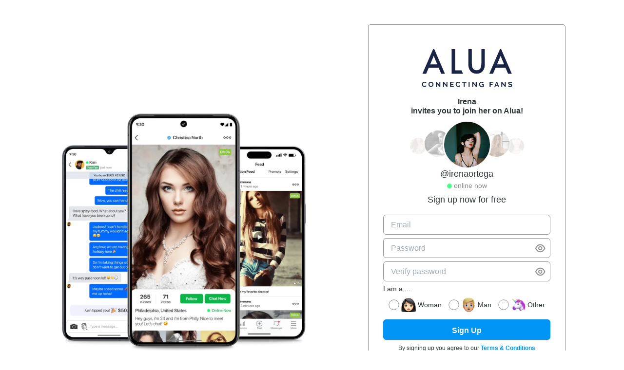

--- FILE ---
content_type: text/css
request_url: https://alua.com/vanilla/css/main.css?v=1768988683
body_size: 37731
content:
* {
  -webkit-box-sizing: border-box;
  -moz-box-sizing: border-box;
  box-sizing: border-box;
  -webkit-tap-highlight-color: transparent;
  -webkit-appearance: none;
}

html {
  -webkit-text-size-adjust: 100%;
  -moz-text-size-adjust: 100%;
  -ms-text-size-adjust: 100%;
  overflow-x: hidden;
}

body {
  height: 100%;
  font-family: -apple-system, BlinkMacSystemFont, Segoe UI, Roboto,
    Helvetica Neue, Helvetica, Arial, sans-serif;
  padding: 0;
  margin: 0;
  font-size: 16px;
  bottom: 0;
  top: 0;
  background-color: #fff;
  line-height: 1.42857143;
  position: relative;
  background: #fff;
  text-align: center;
  -webkit-font-smoothing: antialiased;
  -moz-osx-font-smoothing: grayscale;
  transition: 200ms height cubic-bezier(0, 1, 0, 1); /* This is to make mobile screen resizes smoother */
  overflow-x: hidden;
}

b,
strong {
  font-weight: 600;
}

button {
  font-family: -apple-system, BlinkMacSystemFont, Segoe UI, Roboto,
    Helvetica Neue, Helvetica, Arial, sans-serif; /* override some browsers default */
}

main {
  position: relative;
  top: 0;
  left: 0;
  width: 100%;
  min-height: 100%;
  min-width: 320px;
  z-index: 0;
}

.container {
  padding: 70px 20px 100px 20px;
  background-color: #fff;
  max-width: 600px;
  margin: 0 auto;
  text-align: center;
}

.avatar {
  width: 100px;
  height: 100px;
  -webkit-background-size: cover;
  background-size: cover;
  background-repeat: no-repeat;
  background-position: top center;
  margin: 0 auto;
  border-radius: 50%;
  border: 3px solid white;
}

.username {
  font-weight: 600;
  color: #000;
  font-size: 16px;
  text-align: center;
  margin: 5px auto 0 auto;
}

.status {
  text-align: center;
  font-size: 14px;
  color: #666;
  font-weight: 600;
  margin: 0 auto;
}

.status .green-circle {
  color: #17b14f;
}

.text {
  color: #121212;
  text-align: center;
  font-size: 16px;
  margin: 15px auto 25px auto;
}

a {
  color: #337ab7;
  text-decoration: none;
  background-color: transparent;
}

.btn {
  display: inline-block;
  padding: 6px 12px;
  margin-bottom: 0;
  font-size: 14px;
  font-weight: normal;
  line-height: 1.42857143;
  text-align: center;
  white-space: nowrap;
  vertical-align: middle;
  -ms-touch-action: manipulation;
  touch-action: manipulation;
  cursor: pointer;
  -webkit-user-select: none;
  -moz-user-select: none;
  -ms-user-select: none;
  user-select: none;
  background-image: none;
  border: 1px solid transparent;
  border-radius: 4px;
}

.btn-primary {
  color: #fff;
  background-color: #337ab7;
  border-color: #2e6da4;
}

.btn-lg,
.btn-group-lg > .btn {
  padding: 10px 16px;
  font-size: 18px;
  line-height: 1.3333333;
  border-radius: 6px;
}

.btn-facebook-landing {
  width: 100%;
  background-color: #3c5a9a;
}

a:active,
a:hover {
  outline: 0;
}

a:focus {
  outline: 5px auto -webkit-focus-ring-color;
  outline-offset: -2px;
}

.btn:hover,
.btn:focus,
.btn.focus {
  color: #333;
  text-decoration: none;
}

.btn:active,
.btn.active {
  background-image: none;
  outline: 0;
  -webkit-box-shadow: inset 0 3px 5px rgba(0, 0, 0, 0.125);
  box-shadow: inset 0 3px 5px rgba(0, 0, 0, 0.125);
}

.btn-primary:focus,
.btn-primary.focus {
  color: #fff;
  background-color: #286090;
  border-color: #122b40;
}

.btn-primary:hover {
  color: #fff;
  background-color: #286090;
  border-color: #204d74;
}

.btn-primary:active,
.btn-primary.active,
.open > .dropdown-toggle.btn-primary {
  color: #fff;
  background-color: #286090;
  border-color: #204d74;
}

.btn-primary:active,
.btn-primary.active,
.open > .dropdown-toggle.btn-primary {
  background-image: none;
}

button.btn:hover,
.btn:active {
  color: #fff !important;
}

.btn:focus,
.btn:active:focus,
.btn.active:focus,
.btn.focus,
.btn:active.focus,
.btn.active.focus {
  outline: 5px auto -webkit-focus-ring-color;
  outline-offset: -2px;
}

.btn-primary:active:hover,
.btn-primary.active:hover,
.open > .dropdown-toggle.btn-primary:hover,
.btn-primary:active:focus,
.btn-primary.active:focus,
.open > .dropdown-toggle.btn-primary:focus,
.btn-primary:active.focus,
.btn-primary.active.focus,
.open > .dropdown-toggle.btn-primary.focus {
  color: #fff;
  background-color: #204d74;
  border-color: #122b40;
}

.hr-sect {
  display: flex;
  flex-basis: 100%;
  max-width: 600px;
  font-weight: 700;
  align-items: center;
  color: rgba(0, 0, 0, 1);
  margin: 20px auto;
}

.hr-sect.landing {
  font-weight: normal;
  line-height: normal;
  font-size: 14px;
  text-align: center;
  color: #b6b6b7;
}

.hr-sect::before,
.hr-sect::after {
  content: "";
  flex-grow: 1;
  background: #eee;
  height: 1px;
  font-size: 0px;
  line-height: 0px;
  margin: 0px 8px;
}

.nps-form input,
.nps-form__input {
  display: block;
  width: 100%;
  border: 1px solid #d4d9e2;
  font-style: normal;
  font-weight: 400;
  font-size: 16px;
  line-height: 19px;
  padding: 10px 15px;
  border-radius: 2px;
  margin: 0 0 10px 0;
  color: #000;
}

select.nps-form__input {
  background-image: url("[data-uri]");
  background-repeat: no-repeat;
  background-position: right 0.7em top 50%, 0 0;
  background-size: 0.65em auto, 100%;
}

.nps-form input::-webkit-input-placeholder,
.nps-form__input::-webkit-input-placeholder,
select.nps-form__input[required]:invalid,
select.nps-form__input.--empty {
  color: #a7adb7;
}

.nps-form button[type="submit"],
.nps-submit__btn {
  display: block;
  width: 100%;
  background-color: #059aff;
  text-align: center;
  color: #fff;
  font-size: 18px;
  font-weight: 600;
  padding: 14px;
  border: none;
  border-radius: 4px;
  margin: 0;
  cursor: pointer;
}

.nps-submit__btn-success {
  background-color: #2bb549;
}

input:focus,
button:focus {
  outline: none;
}

button,
input,
optgroup,
select,
textarea {
  margin: 0;
  font: inherit;
  color: inherit;
}

button {
  overflow: visible;
}

button,
select {
  text-transform: none;
}

button,
html input[type="button"],
input[type="reset"],
input[type="submit"] {
  -webkit-appearance: button;
  cursor: pointer;
}

input,
button,
select,
textarea {
  font-family: inherit;
  font-size: inherit;
  line-height: inherit;
}

.nps-form button[type="submit"]:hover,
.nps-submit__btn:hover {
  color: #fff;
  text-decoration: none;
}

.alert {
  padding: 15px;
  margin-bottom: 20px;
  border: 1px solid transparent;
  border-radius: 4px;
}

.nps-alert {
  position: fixed;
  top: 10px;
  right: 10px;
  padding: 7px 12px;
}

.alert-danger {
  color: #a94442;
  background-color: #f2dede;
  border-color: #ebccd1;
}

.alert-info {
  color: #31708f;
  background-color: #d9edf7;
  border-color: #bce8f1;
}

.alert-success {
  color: #3c763d;
  background-color: #dff0d8;
  border-color: #d6e9c6;
}

p {
  margin: 0 0 10px;
}

.forgot-password {
  margin-top: 10px;
}

.forgot-password .blue-link {
  color: #007aff;
  text-align: center;
  font-weight: 400;
  text-decoration: underline;
  font-size: 14px;
  line-height: 17px;
}

.EmailPasswordRegister__2OXSW .affiliate__25VgO {
  position: relative;
  padding-bottom: 180px;
}

.EmailPasswordRegister__2OXSW .affiliate__25VgO .affiliateInfo__zjKFP {
  position: relative;
  z-index: 1;
}

.EmailPasswordRegister__2OXSW .affiliate__25VgO .image__2cSD5 {
  position: absolute;
  left: 50%;
  bottom: 0;
  -webkit-transform: translateX(-50%);
  transform: translateX(-50%);
}

.EmailPasswordRegister__2OXSW .affiliate__25VgO .fade__12yjn {
  position: absolute;
  width: 100%;
  top: 0;
  height: 250px;
  background: -webkit-gradient(
    linear,
    left top,
    left bottom,
    color-stop(75.84%, #ffffff),
    to(rgba(255, 255, 255, 0))
  );
  background: linear-gradient(
    180deg,
    #ffffff 75.84%,
    rgba(255, 255, 255, 0) 100%
  );
}

.EmailPasswordRegister__2OXSW
  .affiliate__25VgO
  .affiliateInfo__zjKFP
  .avatarWrapper__bY3DD {
  background: -webkit-gradient(
    linear,
    left top,
    right bottom,
    from(#ff1762),
    to(#ff9a61)
  );
  background: linear-gradient(to bottom right, #ff1762, #ff9a61);
  border-radius: 50%;
  position: relative;
  width: 88px;
  height: 88px;
  margin: 0 auto;
  padding-top: 2px;
}

.EmailPasswordRegister__2OXSW
  .affiliate__25VgO
  .affiliateInfo__zjKFP
  .displayName__2u0aK {
  margin-top: 4px;
  font-size: 18px;
  line-height: 22px;
  font-weight: 700;
  color: #2f3b43;
  font-family: Helvetica Neue, Helvetica, Arial, sans-serif;
}

.EmailPasswordRegister__2OXSW
  .affiliate__25VgO
  .affiliateInfo__zjKFP
  .username__B3A1E {
  margin-top: 2px;
  color: #059aff;
  font-size: 14px;
  line-height: 16px;
  font-weight: normal;
  font-family: Helvetica Neue, Helvetica, Arial, sans-serif;
}

.EmailPasswordRegister__2OXSW
  .affiliate__25VgO
  .affiliateInfo__zjKFP
  .text__2lOT_ {
  font-family: Helvetica Neue, Helvetica, Arial, sans-serif;
  color: #121212;
  margin-top: 6px;
  font-size: 14px;
  font-weight: normal;
  line-height: 17px;
}

.Avatar__2-hev.Login__1TT_M {
  position: relative;
  width: 84px;
  height: 84px;
  border-radius: 50%;
  border: 4px solid #fff;
}

.Avatar__2-hev {
  position: relative;
  display: inline-block;
  vertical-align: middle;
  height: 50px;
  width: 50px;
}

.Avatar__2-hev.Login__1TT_M .avatarImage__16jJa {
  width: 80px;
  height: 80px;
  -o-object-fit: cover;
  object-fit: cover;
}

.Avatar__2-hev .avatarImage__16jJa {
  position: absolute;
  top: 50%;
  left: 50%;
  height: 40px;
  width: 40px;
  border-radius: 50%;
  -o-object-fit: cover;
  object-fit: cover;
  -o-object-position: 50% 0;
  object-position: 50% 0;
  -webkit-transform: translate(-50%, -50%);
  transform: translate(-50%, -50%);
  background: #edeced;
}

/* HOMEPAGE */

.homepage-wrapper {
  position: relative;
  max-width: 1440px;
  margin: 0 auto;
}

.homepage-wrapper .logo-tiny {
  display: none;
  position: absolute;
  top: 15px;
  left: 20px;
}

.homepage-wrapper .splash-wrapper {
  display: none;
}

.homepage-wrapper .splash-wrapper img {
  display: none;
}

/* .homepage-wrapper .art-butterfly-wrapper {
  position: absolute;
  z-index: -1;
  top: -55px;
  right: -100px;
} */

/* .homepage-wrapper .art-butterfly-wrapper img {
  display: block;
} */

/* .homepage-wrapper .art-plumeria-wrapper {
  position: absolute;
  z-index: -1;
  bottom: -105px;
  left: -120px;
} */

/* .homepage-wrapper .art-plumeria-wrapper img {
  display: block;
} */

.homepage {
  padding: 15px;
}

/* .homepage .logo {
    display: inline-block;
    text-align: center;
} */

.homepage h1.heading {
  font-style: normal;
  font-weight: 600;
  font-size: 22px;
  line-height: 26px;
  text-align: center;
  color: #303637;
  margin-top: 45px;
  margin-bottom: 25px;
}

.homepage h2.heading {
  font-style: normal;
  font-weight: 600;
  font-size: 22px;
  line-height: 26px;
  text-align: center;
  color: #303637;
  margin-top: 45px;
  margin-bottom: 25px;
}

.homepage h3.heading {
  font-style: normal;
  font-weight: bold;
  font-size: 20px;
  line-height: 24px;
  color: #303637;
}

.homepage h4.heading {
  font-style: normal;
  font-weight: 600;
  font-size: 22px;
  line-height: 26px;
  text-align: center;
  color: #303637;
  margin-top: 45px;
  margin-bottom: 25px;
}

.homepage h6.heading {
  font-style: normal;
  font-weight: 600;
  font-size: 16px;
  line-height: 19px;
  text-align: center;
  color: #303637;
  margin: 20px 0;
}

/* .homepage .warning-box {
    background: #C2ECD1;
    border-radius: 6px;
    margin-top: 30px;
    margin-bottom: 30px;
    padding: 16px;
    display: flex;
    align-items: center;
    justify-content: center;
} */

/* .homepage .warning-box p.text {
    font-weight: 600;
    font-size: 16px;
    color: #303637;
    margin: 0 0 0 10px;
    text-align: left;
} */

.homepage ul.ticks-list {
  margin: 0;
  padding: 0;
  text-indent: 0;
  list-style-type: none;
  text-align: left;
  margin-bottom: 30px;
  padding: 0 5px;
}

.homepage ul.ticks-list li {
  display: flex;
  align-items: flex-start;
  margin-bottom: 10px;
}

.homepage ul.ticks-list li p {
  margin-left: 4px;
  font-style: normal;
  font-weight: 500;
  font-size: 18px;
  line-height: 21px;
  color: #303637;
}

.homepage .online-indicator {
  margin-top: 5px;
  font-style: normal;
  font-weight: 500;
  font-size: 14px;
  line-height: 17px;
  text-align: center;
  color: #8e8e93;
}

@keyframes online-dot-pulse {
  0% {
    opacity: 0.5;
  }
  16.70% {
    opacity: 1;
  }
  33.32% {
    opacity: 0.36;
  }
  49.48% {
    opacity: 1;
  }
  66.64% {
    opacity: 0.72;
  }
  83.30% {
    opacity: 1;
  }
  99.96% {
    opacity: 0.5;
  }
}

.homepage .online-indicator .online-dot {
  display: inline-block;
  vertical-align: middle;
  position: relative;
  margin-right: 4px;
  width: 10px;
  height: 10px;
  border-radius: 50%;
  opacity: 1;
  background: #0fff66;
  animation: online-dot-pulse 1230ms linear infinite;
}

.homepage .sub-action-wrapper {
  margin: 20px 0;
  display: flex;
  align-items: center;
  justify-content: center;
}

.homepage .sub-action-wrapper p {
  font-style: normal;
  font-weight: 400;
  font-size: 16px;
  line-height: 19px;
  text-align: center;
  color: #303637;
  margin-bottom: 0px;
}

.homepage .sub-action-wrapper .action-link {
  font-style: normal;
  font-weight: 700;
  font-size: 16px;
  line-height: 19px;
  text-align: center;
  color: #0094f4;
  margin-bottom: 0px;
  cursor: pointer;
  margin-left: 4px;
}

.homepage p.text {
  font-style: normal;
  font-weight: normal;
  font-size: 14px;
  line-height: 17px;
  color: #303637;
  margin: 15px auto 15px auto;
}

.homepage p.text.action {
  font-style: normal;
  font-weight: 500;
  font-size: 18px;
  line-height: 21px;
  text-align: center;
  color: #303637;
  margin: 30px auto 20px;
}

.homepage p.text.error-alert {
  display: none; /* hidden by default */
  text-align: left;
  margin: -5px 0 8px;
  font-style: normal;
  font-weight: 600;
  font-size: 11px;
  line-height: 13px;
  color: #eb5757;
}

.homepage p.text.terms {
  font-style: normal;
  font-weight: 400;
  font-size: 14px;
  line-height: 17px;
  color: #303637;
  margin-top: 20px;
  margin-bottom: 0px;
}

.homepage p.text.terms a {
  font-style: normal;
  font-weight: 600;
  font-size: 14px;
  line-height: 17px;
  color: #0094f4;
  margin-bottom: 0px;
}

.homepage p.text.terms a:hover,
.homepage p.text.terms a:active {
  text-decoration: underline;
}

.homepage .nps-form .field-wrapper {
  position: relative;
}

.homepage .nps-form .field-wrapper.--error {
  border: 1px solid #eb5757;
  border-radius: 5px;
  padding: 5px;
}

.homepage .nps-form .field-wrapper .field-info {
  display: flex;
  align-items: baseline;
  justify-content: space-between;
  margin-bottom: 3px;
}

.homepage .nps-form .field-wrapper .field-info label {
  text-align: left;
  font-style: normal;
  font-weight: 500;
  font-size: 14px;
  line-height: 17px;
  color: #303637;
}

.homepage .nps-form .field-wrapper .field-info a {
  text-align: right;
  font-style: normal;
  font-weight: bold;
  font-size: 12px;
  line-height: 14px;
  color: #0094f4;
}

.homepage .nps-form .field-wrapper .field-info a:hover,
.homepage .nps-form .field-wrapper .field-info a:active {
  text-decoration: underline;
}

.homepage .nps-form input.nps-form__input,
.homepage .nps-form textarea.nps-form__input {
  background: #ffffff;
  border: 1px solid #8e8e93;
  border-radius: 6px;
  font-style: normal;
  font-weight: 400;
  font-size: 16px;
  line-height: 19px;
  margin: 0 0 7px 0;
  color: inherit;
  background-repeat: no-repeat;
  background-attachment: scroll;
  background-size: 18px 18px;
  background-position: 98% 50%;
  padding-right: 33px;
}

.homepage .nps-form select.nps-form__input {
  background-color: #ffffff;
  border: 1px solid #8e8e93;
  border-radius: 6px;
  font-style: normal;
  font-weight: 400;
  font-size: 16px;
  line-height: 19px;
  margin: 0 0 7px 0;
}

.homepage .nps-form input.nps-form__input.--loading {
  background-image: url("/vanilla/img/loading-black.svg");
}

.homepage .nps-form input.nps-form__input.--success {
  border: 1px solid #2bb549;
  background-image: url("/vanilla/img/success-tick.svg");
}

.homepage .nps-form input.nps-form__input.--error {
  border: 1px solid #eb5757;
  /* background-image: url("/vanilla/img/error-mark.svg"); */
}

.homepage .nps-form input[type="radio"],
.homepage .nps-form input[type="checkbox"] {
  position: absolute;
  opacity: 0;
  width: 0;
  height: 0;
  margin: 0;
  visibility: hidden;
}

.homepage .nps-form input[type="radio"] ~ img,
.homepage .nps-form input[type="checkbox"] ~ img {
  cursor: pointer;
}

.homepage .nps-form input[type="radio"] ~ img.active,
.homepage .nps-form input[type="checkbox"] ~ img.active {
  display: none; /* hidden by default */
}

.homepage .nps-form input[type="radio"]:checked ~ img.inactive,
.homepage .nps-form input[type="checkbox"]:checked ~ img.inactive {
  display: none;
}

.homepage .nps-form input[type="radio"]:checked ~ img.active,
.homepage .nps-form input[type="checkbox"]:checked ~ img.active {
  display: initial;
}

.homepage .nps-form #grecaptcha {
  margin: 0 0 7px 0;
}

.homepage .nps-form #gender-field {
  font-style: normal;
  font-weight: normal;
  font-size: 14px;
  line-height: 17px;
  color: #303637;
}

.homepage .nps-form p.text.error-alert#gender-error-alert {
  text-align: center;
  margin: 5px 0px 0px;
}

.homepage .nps-form #gender-field > * {
  vertical-align: middle;
}

.homepage .nps-form #gender-field > label {
  display: inline-flex;
  align-items: center;
}

.homepage .nps-form #gender-field label > * {
  margin-right: 4px;
}

.homepage .nps-form #social-field {
  font-style: normal;
  font-weight: normal;
  font-size: 14px;
  line-height: 17px;
}

.homepage .nps-form p.text.error-alert#social-error-alert {
  text-align: center;
  margin: 5px 0px 0px;
}

.homepage .nps-form #social-field .social-items-wrapper {
  display: flex;
  justify-content: space-around;
  align-items: center;
}

.homepage .nps-form #social-field .social-items-wrapper label {
  border: 1px solid #8e8e93;
  padding: 4px 12px;
  border-radius: 6px;
  width: 100%;
  margin-right: 8px;
  cursor: pointer;
  height: 40px;
  display: flex;
  align-items: center;
  justify-content: center;
}

.homepage .nps-form #social-field .social-items-wrapper label > img {
}

.homepage .nps-form #social-field .social-items-wrapper label:last-child {
  margin-right: 0;
}

.homepage .nps-form #social-input-wrapper {
  display: flex;
  align-items: center;
  justify-content: center;
  margin: 0 0 7px 0;
}

.homepage .nps-form #social-input-wrapper.instagram img[alt="Instagram"] {
  display: inline !important;
  margin-right: 12px;
}

.homepage .nps-form #social-input-wrapper.twitter img[alt="Twitter"] {
  display: inline !important;
  margin-right: 12px;
}

.homepage .nps-form #social-input-wrapper.facebook img[alt="Facebook"] {
  display: inline !important;
  margin-right: 12px;
}

.homepage .nps-form #social-input-wrapper.tiktok img[alt="TikTok"] {
  display: inline !important;
  margin-right: 12px;
}

.homepage .nps-form #social-input-wrapper.onlyfans img[alt="Onlyfans"] {
  display: inline !important;
  margin-right: 12px;
}

.homepage .nps-form #social-input-wrapper.instagram img[alt="close"],
.homepage .nps-form #social-input-wrapper.twitter img[alt="close"],
.homepage .nps-form #social-input-wrapper.facebook img[alt="close"],
.homepage .nps-form #social-input-wrapper.tiktok img[alt="close"],
.homepage .nps-form #social-input-wrapper.onlyfans img[alt="close"] {
  display: initial !important;
  cursor: pointer;
}

.homepage .nps-form input.nps-form__input#social {
  margin: 0;
}

.homepage .social-login-wrapper {
  display: flex;
  justify-content: center;
  align-items: center;
}

.homepage button.btn-facebook,
.homepage a.btn-facebook,
.homepage button.btn-twitter,
.homepage a.btn-twitter {
  font-style: normal;
  font-weight: 600;
  font-size: 11px;
  line-height: 13px;
  color: #fff;
  display: inline-block;
  width: 70px;
  height: 20px;
  padding: 0;
  display: inline-flex;
  justify-content: center;
  align-items: center;
  box-shadow: 0px 2px 2px rgba(0, 0, 0, 0.1);
}

.homepage button.btn-facebook,
.homepage a.btn-facebook {
  background: #1778f2;
  border: 1px solid #1778f2;
  border-radius: 3px;
  margin-right: 9px;
}

.homepage button.btn-facebook:hover,
.homepage a.btn-facebook:hover {
  box-shadow: none;
}

.homepage button.btn-facebook:active,
.homepage a.btn-facebook:active {
  box-shadow: inset 0px 2px 2px rgba(0, 0, 0, 0.1);
}

.homepage button.btn-facebook img,
.homepage a.btn-facebook img {
  margin-right: 4px;
}

.homepage button.btn-twitter,
.homepage a.btn-twitter {
  background: #1da1f2;
  border: 1px solid #1da1f2;
  border-radius: 3px;
}

.homepage button.btn-twitter:hover,
.homepage a.btn-twitter:hover {
  box-shadow: none;
}

.homepage button.btn-twitter:active,
.homepage a.btn-twitter:active {
  box-shadow: inset 0px 2px 2px rgba(0, 0, 0, 0.1);
}

.homepage button.btn-twitter img,
.homepage a.btn-twitter img {
  margin-right: 4px;
}

/* .homepage .separator {
    display: flex;
    align-items: center;
    text-align: center;
    margin-top: 30px;
    font-style: normal;
    font-weight: normal;
    font-size: 14px;
    line-height: 17px;
    color: #303637;
}

.homepage .separator::before,
.homepage .separator::after {
    content: '';
    flex: 1;
    border-bottom: 1px solid #e8e8e8;
}

.homepage .separator::before {
    margin-right: 6px;
}

.homepage .separator::after {
    margin-left: 6px;
} */

.homepage #sub-info {
  display: block;
  font-style: normal;
  font-weight: normal;
  font-size: 14px;
  line-height: 17px;
  text-align: center;
  color: #8e8e93;
  margin-top: 30px;
  margin-bottom: 30px;
}

.homepage #help {
  display: block;
  font-style: normal;
  font-weight: bold;
  font-size: 14px;
  line-height: 17px;
  color: #0094f4;
  margin: 0 0 30px;
  text-decoration: none;
  margin-top: 100px;
}

.homepage #help:hover,
.homepage #help:active {
  text-decoration: underline;
}

.homepage .modal-overlay {
  display: none;
  position: fixed;
  z-index: 10000;
  width: 100%;
  height: 100%;
  left: 0;
  top: 0;
  overflow: hidden;
  background-color: rgba(0, 0, 0, 0.5);
}

.homepage .modal {
  position: absolute;
  top: 50%;
  left: 50%;
  transform: translate(-50%, -50%);
  background-color: #fff;
  border-radius: 5px;
  padding: 15px;
  text-align: center;
  width: 300px;
}

.homepage .modal .modal-close {
  cursor: pointer;
  position: absolute;
  top: 0;
  right: 0;
}

.homepage .modal h3.heading {
  font-size: 18px;
  line-height: 21px;
}

.homepage .nps-form button[type="submit"].btn-submit,
.homepage button.btn-submit,
.homepage a.btn-submit {
  background: #0094f4;
  border: 1px solid #0094f4;
  box-shadow: 0px 2px 4px rgba(0, 0, 0, 0.1);
  border-radius: 6px;
  font-style: normal;
  font-weight: bold;
  font-size: 16px;
  line-height: 19px;
  text-align: center;
  color: #ffffff;
  margin: 15px 0 10px;
  padding: 12px 0 11px;
  height: 42px;
}

.homepage .nps-form button[type="submit"].btn-submit:hover,
.homepage button.btn-submit:hover,
.homepage a.btn-submit:hover {
  box-shadow: none;
}

.homepage .nps-form button[type="submit"].btn-submit:active,
.homepage button.btn-submit:active,
.homepage a.btn-submit:active {
  box-shadow: inset 0px 2px 4px rgba(0, 0, 0, 0.1);
}

.homepage .nps-form button[type="submit"].btn-submit:disabled,
.homepage button.btn-submit:disabled,
.homepage a.btn-submit:disabled {
  /* background: #ccc; */
  /* border-color: #ccc; */
  cursor: default;
  box-shadow: none;
  opacity: 0.21;
}

.homepage .nps-form button[type="submit"].btn-submit span,
.homepage button.btn-submit span,
.homepage a.btn-submit span {
  display: initial;
}

.homepage .nps-form button[type="submit"].btn-submit.--loading span,
.homepage button.btn-submit.--loading span,
.homepage a.btn-submit.--loading span {
  display: none;
}

.homepage .nps-form button[type="submit"].btn-submit img,
.homepage button.btn-submit img,
.homepage a.btn-submit img {
  display: none; /* hidden by default */
  margin-top: -4px;
}

.homepage .nps-form button[type="submit"].btn-submit.--loading img,
.homepage button.btn-submit.--loading img,
.homepage a.btn-submit.--loading img {
  display: initial;
}

.homepage a.btn-ghost,
.homepage button.btn-ghost {
  background-color: transparent;
  border: 1px solid #8e8e93;
  font-style: normal;
  font-weight: 600;
  font-size: 14px;
  line-height: 17px;
  color: #1a2545;
  padding: 12px 0 11px;
  box-shadow: 0px 2px 4px rgba(0, 0, 0, 0.1);
}

.homepage a.btn-ghost:hover,
.homepage button.btn-ghost:hover {
  color: #1a2545;
  box-shadow: none;
  border: 1px solid #1a2545;
}

.homepage a.btn-ghost:active,
.homepage button.btn-ghost:active {
  color: #1a2545;
  box-shadow: inset 0px 2px 4px rgba(0, 0, 0, 0.1);
}

.homepage a.btn-ghost.blue,
.homepage button.btn-ghost.blue {
  border-color: #0094f4 !important;
  color: #0094f4 !important;
}

.homepage a.blue-link {
  display: inline-block;
  font-style: normal;
  font-weight: 700;
  font-size: 14px;
  line-height: 17px;
  color: #0094f4;
  margin: 0 0 30px;
  text-decoration: none;
}

.homepage a.blue-link:hover,
.homepage a.blue-link:active {
  text-decoration: underline;
}

.homepage a.blue-link.black {
  color: #303637; !important
}

.homepage .nps-form .age-agreement {
  text-align: left;
}

.homepage .nps-form .age-agreement p.text {
  display: inline;
  font-style: normal;
  font-weight: 400;
  font-size: 14px;
  line-height: 17px;
  color: #303637;
  margin-left: 4px;
}

.homepage .nps-form .age-agreement p.text a {
  font-weight: 600;
  color: #0094f4;
}

.homepage .nps-form .age-agreement p.text a:hover {
  text-decoration: underline;
}

/* homepage-about-wrapper */

.homepage-about-wrapper {
  margin-top: 15px;
  margin-bottom: 30px;
  color: #303637;
}

.homepage-about-wrapper h1,
.homepage-about-wrapper h2,
.homepage-about-wrapper h3,
.homepage-about-wrapper h4,
.homepage-about-wrapper h5,
.homepage-about-wrapper h6 {
  margin: 0;
}

.homepage-about-wrapper p {
  margin: 0;
  font-style: normal;
  font-weight: 400;
  font-size: 16px;
  line-height: 19px;
}

.homepage-about-wrapper .mobile-only {
  display: initial;
  visibility: visible;
}

.homepage-about-wrapper .desktop-only {
  display: none;
  visibility: hidden;
}

.homepage-about-wrapper header {
  position: relative;
  color: #fff;
  height: 250px;
  display: flex;
  flex-direction: column;
  justify-content: center;
  align-items: center;
}

.homepage-about-wrapper header > .bg-image {
  position: absolute;
  width: 100%;
  height: 100%;
  background-image: url(https://static.alua.com/about-hero-img-512w.png);
  background-color: #349cf7; /* fallback */
  background-position: center top;
  background-repeat: no-repeat;
  background-size: cover;
  z-index: -1;
}

.homepage-about-wrapper header > h2 {
  font-style: normal;
  font-weight: 600;
  font-size: 24px;
  line-height: 29px;
  text-align: center;
  margin-bottom: 20px;
}

.homepage-about-wrapper header > p {
  font-style: normal;
  font-weight: 600;
  font-size: 18px;
  line-height: 21px;
  text-align: center;
  color: #fff;
}

/* .homepage-about-wrapper h2 {
  font-style: normal;
  font-weight: 700;
  font-size: 20px;
  line-height: 24px;
  text-align: center;
  margin-top: 30px;
  margin-left: 20px;
  margin-right: 20px;
} */

.homepage-about-wrapper h3 {
  font-style: normal;
  font-weight: 700;
  font-size: 20px;
  line-height: 24px;
  text-align: center;
  margin-top: 30px;
  margin-bottom: 20px;
  margin-left: 20px;
  margin-right: 20px;
}

.homepage-about-wrapper h4 {
  font-style: normal;
  font-weight: 700;
  font-size: 18px;
  line-height: 21px;
  margin-bottom: 6px;
}

.homepage-about-wrapper a.btn-submit {
  display: block;
  width: 100%;
  cursor: pointer;
  background: #0094F4;
  border: 1px solid #0094F4;
  box-shadow: 0px 2px 4px rgba(0, 0, 0, 0.1);
  border-radius: 6px;
  font-style: normal;
  font-weight: bold;
  font-size: 16px;
  line-height: 19px;
  text-align: center;
  color: #fff;
  padding: 12px 0 11px;
}

.homepage-about-wrapper a.btn-submit:hover {
  text-decoration: none;
  box-shadow: none;
}

.homepage-about-wrapper a.btn-submit:active {
  box-shadow: inset 0px 2px 4px rgba(0, 0, 0, 0.1);
}

.homepage-about-wrapper .features {
  display: flex;
  flex-direction: column;
  gap: 40px;
  padding: 10px 20px 0;
  text-align: left;
  max-width: 960px;
  margin: 0 auto;
}

.homepage-about-wrapper .feature-item {
  display: flex;
  align-items: flex-start;
  gap: 20px;
}

.homepage-about-wrapper .stats {
  padding: 0 45px;
}

.homepage-about-wrapper .stat-item {
  display: flex;
  align-items: flex-start;
  justify-content: flex-start;
  margin-bottom: 4px;
}

.homepage-about-wrapper .stat-item > img {
  margin-right: 6px;
}

.homepage-about-wrapper .testimonial-container {
  display: flex;
  align-items: center;
  justify-content: center;
  gap: 4px;
  max-width: 1200px;
  margin: 0 auto;
  padding-left: 20px;
  padding-right: 20px;
  position: relative;
}

.homepage-about-wrapper .testimonial-container .swiper {
  flex: 1;
}

.homepage-about-wrapper .testimonial-container .swiper-pagination .swiper-pagination-bullet {
  background: #000;
}

.homepage-about-wrapper .testimonial-container .swiper-pagination .swiper-pagination-bullet-active {
  background: #0094F4;
}

.homepage-about-wrapper .testimonial-card {
  padding: 20px 16px;
  display: flex;
  align-items: flex-start;
  flex-direction: column;
  gap: 10px;
  border-radius: 6px;
  border: 1px solid #E0E6ED;
}

.homepage-about-wrapper .testimonial-card .testimonial-header {
  display: flex;
  gap: 10px;
}

.homepage-about-wrapper .testimonial-card .testimonial-header .testimonial-avatar {
  width: 72px;
  height: 72px;
  border-radius: 50%;
  object-fit: cover;
  flex-shrink: 0;
}

.homepage-about-wrapper .testimonial-card .testimonial-header .testimonial-info {
  width: 100%;
  flex: 1;
  text-align: left;
  display: flex;
  flex-direction: column;
  justify-content: center;
  align-items: flex-start;
}

.homepage-about-wrapper .testimonial-card .testimonial-header .testimonial-info .testimonial-name {
  font-size: 17px;
  font-style: normal;
  font-weight: 500;
  line-height: normal;
  display: flex;
  align-items: center;
  gap: 4px;
}

.homepage-about-wrapper .testimonial-card .testimonial-header .testimonial-info .testimonial-link {
  color: #0094F4;
  font-size: 15px;
  font-style: normal;
  font-weight: 700;
  line-height: normal;
  margin-top: 4px;
}

.homepage-about-wrapper .testimonial-card .testimonial-social {
  border-radius: 6px;
  background: #F6F6F6;
  display: flex;
  align-items: center;
  gap: 4px;
  padding: 5px;
  width: 100%;
}

.homepage-about-wrapper .testimonial-card .testimonial-social .testimonial-username {
  color: #0094F4;
  font-size: 14px;
  font-style: normal;
  font-weight: 700;
  line-height: normal;
}

.homepage-about-wrapper .testimonial-card .testimonial-text {
  text-align: left;
  font-size: 17px;
  font-style: normal;
  font-weight: 500;
  line-height: normal;
}

.homepage-about-wrapper .cta > p {
  margin: 20px 35px;
  text-align: left;
}

.homepage-about-wrapper .cta .ticks {
  padding: 0 35px;
}

.homepage-about-wrapper .cta .tick-item {
  display: flex;
  align-items: center;
  justify-content: flex-start;
  text-align: left;
  margin-bottom: 16px;
}

.homepage-about-wrapper .cta .tick-item > img {
  margin-right: 6px;
}

.homepage-about-wrapper .cta .tick-item > p {
  font-weight: 600;
}

.homepage-about-wrapper .cta .cta-wrapper {
  margin: 20px 30px;
}

@media screen and (min-width: 420px) {
  .homepage-about-wrapper .stat-item {
    width: 320px;
    margin-left: auto;
    margin-right: auto;
  }

  .homepage-about-wrapper .cta > p {
    text-align: center;
  }

  .homepage-about-wrapper .cta .tick-item {
    width: 350px;
    margin-left: auto;
    margin-right: auto;
  }
}

@media screen and (min-width: 800px) {
  .homepage-about-wrapper {
    margin-bottom: 60px;
  }

  .homepage-about-wrapper .mobile-only {
    display: none;
    visibility: hidden;
  }

  .homepage-about-wrapper .desktop-only {
    display: initial;
    visibility: visible;
  }

  .homepage-about-wrapper header {
    height: 400px;
  }

  .homepage-about-wrapper header > .bg-image {
    background-image: url(https://static.alua.com/about-hero-img-2x.png);
  }

  .homepage-about-wrapper header > h2 {
    font-weight: 600;
    font-size: 45px;
    line-height: 54px;
    max-width: 700px;
  }

  .homepage-about-wrapper header > p {
    font-weight: 400;
    font-size: 20px;
    line-height: 24px;
    max-width: 700px;
  }

  .homepage-about-wrapper h3.special {
    font-weight: 600;
    font-size: 45px;
    line-height: 54px;
    margin-top: 40px;
  }

  .homepage-about-wrapper h3 {
    font-weight: 600;
    font-size: 30px;
    line-height: 36px;
    margin-top: 50px;
    margin-bottom: 20px;
  }

  .homepage-about-wrapper h4 {
    font-weight: 600;
    font-size: 24px;
    line-height: 29px;
  }

  .homepage-about-wrapper .features {
    flex-direction: row;
    flex-wrap: wrap;
    justify-content: center;
    padding-top: 30px;
  }

  .homepage-about-wrapper .feature-item {
    max-width: calc(50% - 20px);
  }

  .homepage-about-wrapper .stats {
    display: flex;
    align-items: center;
    justify-content: center;
    margin-top: 30px;
    margin-bottom: 20px;
  }

  .homepage-about-wrapper .stat-item {
    width: auto;
    margin: 0 20px 0 0;
  }

  .homepage-about-wrapper .stat-item > p {
    font-weight: 600;
  }

  .homepage-about-wrapper .testimonial-container {
    padding-bottom: 80px;
  }

  .homepage-about-wrapper .cta .tick-item {
    margin: 10px auto;
    width: 400px;
  }

  .homepage-about-wrapper .cta .tick-item > p {
    font-weight: 600;
  }

  .homepage-about-wrapper .cta .cta-wrapper {
    max-width: 315px;
    margin: 30px auto;
  }
}

@media screen and (min-width: 1500px) {
  .homepage-about-wrapper header {
    height: 600px;
  }
}

/* @media (prefers-color-scheme: dark) {
  body {
    background: #121212;
    color: #fff;
  }

  .homepage-footer .socials-wrapper a.social img {
    filter: brightness(100) saturate(100%);
  }

  .homepage-footer .links-wrapper .links-group .footer-link {
    color: #fff;
  }

  .homepage-footer .copyright-wrapper p.copyright {
    color: #fff;
  }
} */

/* homepage-footer */

.homepage-footer {
  padding: 15px;
  max-width: 1440px;
  margin: 0 auto;
}

.homepage-footer .homepage-footer-body {
  display: flex;
  flex-direction: column;
  align-items: center;
  justify-content: space-between;
}

.homepage-footer .links-wrapper {
  display: flex;
  flex-direction: column;
  align-items: stretch;
  gap: 16px;
  margin: 0 auto 16px;
  max-width: 600px;
  padding: 16px;
  width: 100%;
  order: 2;
  margin-top: 16px;
}

.homepage-footer .links-wrapper .links-section {
  width: 100%;
  display: flex;
  gap: 30px;
}

.homepage-footer .links-wrapper .links-title {
  position: relative;
  color: #303637;
  margin-top: 0;
  margin-bottom: 15px;
  font-style: normal;
  font-weight: bold;
  font-size: 16px;
  line-height: 19px;
  text-align: left;
}

.homepage-footer .links-wrapper .links-title::after {
  content: '';
  position: absolute;
  right: 0;
  bottom: -5px;
  left: 0;
  display: block;
  height: 1px;
  background-color: #E0E6ED;
}

.homepage-footer .links-wrapper .links-group {
  display: flex;
  flex-direction: column;
  text-align: left;
  width: 100%;
}

.homepage-footer .links-wrapper .links-group .footer-link {
  font-style: normal;
  font-weight: 600;
  font-size: 14px;
  line-height: 20px;
  color: #303637;
  text-decoration: none;
  padding: 5px 0px;
}

.homepage-footer .links-wrapper .links-group .footer-link:hover {
  text-decoration: underline;
}

.homepage-footer .socials-wrapper {
  display: flex;
  align-items: center;
  justify-content: center;
  order: 1;
}

.homepage-footer .socials-wrapper .social {
  display: inline-block;
  margin-right: 20px;
}

.homepage-footer .socials-wrapper .social:last-child {
  margin-right: 0px;
  margin-left: -5px;
}

.homepage-footer .socials-wrapper .social img {
  display: block;
}

.homepage-footer .copyright-wrapper {
  display: flex;
  align-items: center;
  justify-content: center;
  margin-bottom: 20px;
}

.homepage-footer .copyright-wrapper p.copyright {
  font-style: normal;
  font-weight: bold;
  font-size: 14px;
  line-height: 17px;
  color: #303637;
  margin: 0;
}

@media screen and (min-width: 440px) {
  .homepage ul.ticks-list {
    padding: 0 10%;
  }
}

@media screen and (min-width: 1280px) {
  /* .homepage-background {
        display: block !important;
        width: 100%;
        height: 80%;
        position: absolute;
        top: 0;
        background: #f5f5f5;
        background-image: url("/img/login/whitebg.png");
        background-image: url("/img/login/whitebg.png"), linear-gradient(#fbfbfb, #f5f5f5);
        background-position: left bottom;
        background-repeat: no-repeat;
        background-size: cover;
        left: 0;
        z-index: -1;
    } */
  .homepage-wrapper {
    padding: 50px 120px;
    display: flex;
    align-items: center;
    justify-content: space-between;
    min-height: 700px;
  }
  /* .homepage-wrapper .logo-desktop {
        display: inline-block !important;
        position: absolute;
        left: 50px;
        top: 50px;
    } */
  .homepage-wrapper .splash-wrapper {
    display: block;
    /* margin-left: auto; */
    /* padding-left: 50px; */
    margin-right: 120px;
    flex: 1;
  }
  .homepage-wrapper .splash-wrapper img {
    display: block;
    margin: auto;
    max-width: 100%;
    height: auto;
  }
  /* .homepage-wrapper .art-butterfly-wrapper {
    top: calc(50% - 200px);
    bottom: auto;
    left: calc(50% + 150px);
    right: auto;
    transform: translate(-50%, -50%);
  } */
  /* .homepage-wrapper .art-plumeria-wrapper {
    top: calc(50% + 200px);
    bottom: auto;
    left: calc(50% - 150px);
    right: auto;
    transform: translate(-50%, -50%);
  } */
  .homepage {
    background-color: #fff;
    border: 1px solid #8e8e93;
    /* box-shadow: 0px 1px 12px rgba(0, 0, 0, 0.15); */
    border-radius: 5px;
    padding: 30px 30px 20px 30px;
    width: 405px;
    /* min-width: 405px; */
    /* margin: auto; */
  }
  /* .homepage .logo {
        display: none;
    } */
  .homepage ul.ticks-list {
    padding: 0 5px;
  }
  .homepage-footer {
    padding: 20px 120px;
  }
  .homepage-footer .homepage-footer-body {
    gap: 112px;
    flex-direction: row;
    align-items: flex-start;
  }
  .homepage-footer .links-wrapper {
    margin: 0;
    flex: 1;
    max-width: none;
    flex-direction: row;
    padding: 0;
    gap: 50px;
    order: 1;
  }
  .homepage-footer .links-wrapper .links-section {
    gap: 50px;
  }
  .homepage-footer .links-wrapper .links-group .footer-link {
    font-size: 16px;
    line-height: 24px;
  }
  .homepage-footer .socials-wrapper {
    display: inline-flex;
    margin: 0;
    order: 2;
  }
  .homepage-footer .copyright-wrapper {
    width: 100%;
    margin: 30px 0 0 0;
  }
}

/* /HOMEPAGE */


--- FILE ---
content_type: application/javascript; charset=utf-8
request_url: https://alua.com/vanilla/js/model.js?v=1768988683
body_size: 26108
content:
"use strict";

(function(window, document) {

    var DEFAULT_ERROR_MESSAGE = 'Something went wrong, please try again later.';
    var captcha_v2_site_key = '6LfC08QUAAAAACMjOlOLJgATFTevVb0NO_ysPR59';
    var slackWebhookUrl = 'https://hooks.slack.com/services/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';
    var grecaptchaId;
    var isSignUp = true;
    var ctaUsed = undefined;
    var blockedEmailReported = false;

    function sendSlackMessage(username, iconEmoji, channel, text) {
        var xhr = new XMLHttpRequest();
        xhr.open("POST", slackWebhookUrl, true);
        xhr.send(JSON.stringify({
            username: username,
            icon_emoji: iconEmoji,
            channel: channel,
            text: text,
        }));
    }

    function sendBlockedEmailDomainSlackMessage(email) {
        sendSlackMessage('Email Blocker', ':no_entry:', '#mail-block', 'Blocked email domain: ' + email);
    }

    function sendBlockedEmailDomainFixedSlackMessage(email) {
        sendSlackMessage('Email Allower', ':white_check_mark:', '#mail-block', 'User with previously blocked email ' + blockedEmailReported + ' submitted with valid new email: ' + email);
    }

    function validateEmailDomain(email) {
        var emailElm = document.getElementById('email');
        var errorEmailAlertElm = document.getElementById('email-error-alert');
        var submitButtonElm = document.getElementById('submit');

        var emailParts = email.split("@");
        var domain = emailParts[1];

        if (
            isSignUp &&
            domain &&
            window.blockedEmailDomains &&
            window.blockedEmailDomains.includes(domain.toLowerCase())
        ) {
            emailElm.classList.add('--error');
            errorEmailAlertElm.innerHTML = 'Sorry, ' + domain + ' e-mails are not accepted. Please use a different email account provider.';
            errorEmailAlertElm.style.display = 'block';
            submitButtonElm.disabled = true;

            if (!blockedEmailReported) {
                sendBlockedEmailDomainSlackMessage(email);
                blockedEmailReported = email;
            }
            return true;
        } else {
            emailElm.classList.remove('--error');
            errorEmailAlertElm.style.display = 'none';
            submitButtonElm.disabled = false;
        }
    }

    window.addEventListener("DOMContentLoaded", function() {
        var codeUsed = document.getElementById('code-used').value;

        var cookieName = 'code-used';
        var cookieValue = codeUsed;
        var cookieDomain = window.location.hostname;
        var cookiePath = '/';
        var cookieExpiry = new Date(Date.now() + (365 * 24 * 60 * 60 * 1000)).toUTCString(); // 1 year
        var cookieSecure = window.location.protocol === 'https:' ? true : false;
        var cookieSameSite = 'Lax';

        // set cookie
        document.cookie = cookieName + '=' + cookieValue + ';domain=' + cookieDomain + ';path=' + cookiePath + ';expires=' + cookieExpiry + ';secure=' + cookieSecure + ';samesite=' + cookieSameSite;
    }, false);

    function hideIntro(cta) {
        ctaUsed = cta;

        var navElm = document.getElementById('nav');
        var introElm = document.getElementById('intro');
        var mainElm = document.getElementById('main');

        navElm.style.display = 'none';
        introElm.style.display = 'none';
        mainElm.style.display = ''; // clear value
    }

    window.handleShowIntro = function handleShowIntro() {
        var navElm = document.getElementById('nav');
        var introElm = document.getElementById('intro');
        var mainElm = document.getElementById('main');

        navElm.style.display = 'flex';
        introElm.style.display = 'block';
        mainElm.style.display = 'none';
    };

    window.handleNavLogIn = function handleNavLogIn() {
        hideIntro('nav-login');
        setActionTypeLogIn();
    };

    window.handleNavSignUp = function handleNavSignUp() {
        hideIntro('nav-signup');
        setActionTypeSignUp();
    };

    window.handleSubscribe = function handleSubscribe() {
        hideIntro('subscribe');
        setActionTypeSignUp();
    };

    window.handleBlock = function handleBlock() {
        openBlockModal();
    };

    window.handleShare = function handleShare() {
        openShareModal();
    };

    // function handleDocumentClick(event) {
    //     var blockModalElm = document.getElementById('block-modal');
    //     var isClickOutsideModal = !blockModalElm.contains(event.target);
    //     if (isClickOutsideModal) {
    //         handleModalClose();
    //     }
    // }

    function openBlockModal() {
        var blockModalElm = document.getElementById('block-modal');
        blockModalElm.style.display = 'block';
        // document.addEventListener('click', handleDocumentClick);
    }

    function closeBlockModal() {
        // document.removeEventListener('click', handleDocumentClick);
        var blockModalElm = document.getElementById('block-modal');
        blockModalElm.style.display = 'none';
    }

    window.handleBlockModalOverlayClick = function handleBlockModalOverlayClick(event) {
        // is click on the overlay instead of propaged?
        if (event.target.id === 'block-modal') {
            // prevent unwanted outside click while selecting input
            if (document.activeElement.tagName === 'INPUT') {
                return;
            }
            closeBlockModal();
        }
    };

    window.handleBlockModalCloseClick = function handleBlockModalCloseClick(event) {
        closeBlockModal();
    };

    window.handleBlockModalSignUp = function handleBlockModalSignUp() {
        closeBlockModal();
        hideIntro('chat-or-follow');
        setActionTypeSignUp();
    };

    window.handleBlockModalLogIn = function handleBlockModalLogIn() {
        closeBlockModal();
        hideIntro('chat-or-follow');
        setActionTypeLogIn();
    };

    function openShareModal() {
        var copyInfoElm = document.getElementById('copy-info');
        copyInfoElm.innerHTML = '☝🏻 tap to copy to clipboard';
        var shareModalElm = document.getElementById('share-modal');
        shareModalElm.style.display = 'block';
        // document.addEventListener('click', handleDocumentClick);
    }

    function closeShareModal() {
        // document.removeEventListener('click', handleDocumentClick);
        var shareModalElm = document.getElementById('share-modal');
        shareModalElm.style.display = 'none';
    }

    window.handleShareModalOverlayClick = function handleShareModalOverlayClick(event) {
        // is click on the overlay instead of propaged?
        if (event.target.id === 'share-modal') {
            // prevent unwanted outside click while selecting input
            if (document.activeElement.tagName === 'INPUT') {
                return;
            }
            closeShareModal();
        }
    };

    window.handleShareModalCloseClick = function handleShareModalCloseClick(event) {
        closeShareModal();
    };

    window.handleShareLink = function handleShareLink(link) {
        var copyInfoElm = document.getElementById('copy-info');
        navigator.clipboard.writeText(link).then(function() {
            copyInfoElm.innerHTML = 'Copied!';
        });
    };

    function setActionTypeLogIn() {
        if (isSignUp) {
            var actionTextElm = document.getElementById('action-text');
            var subActionWrapperElm = document.getElementById('sub-action-wrapper');
            var emailElm = document.getElementById('email');
            var submitButtonElm = document.getElementById('submit');
            var termsTextElm = document.getElementById('terms');
            var verifyPasswordFieldElm = document.getElementById('verify-password-field');
            var verifyPasswordElm = document.getElementById('verify-password');
            var genderFieldElm = document.getElementById('gender-field');
            var forgotPasswordElm = document.getElementById('forgot-password');
            var socialLoginWrapperElm = document.getElementById('social-login-wrapper');
            var creatorWrapperElm = document.getElementById('creator-wrapper');

            actionTextElm.innerHTML = 'Log in with an existing account';
            subActionWrapperElm.querySelector('p').innerHTML = 'Don’t have an account?';
            subActionWrapperElm.querySelector('.action-link').innerHTML = 'Sign Up';
            emailElm.placeholder = 'Email or username';
            submitButtonElm.querySelector('span').innerHTML = 'Log In';
            termsTextElm.style.display = 'none';
            verifyPasswordFieldElm.style.display = 'none';
            verifyPasswordElm.required = false;
            genderFieldElm.style.display = 'none';
            forgotPasswordElm.style.display = 'inline-block';
            socialLoginWrapperElm.style.display = 'flex';
            creatorWrapperElm.style.display = 'none';

            isSignUp = false;
        }
    }

    function setActionTypeSignUp() {
        if (!isSignUp) {
            var actionTextElm = document.getElementById('action-text');
            var subActionWrapperElm = document.getElementById('sub-action-wrapper');
            var emailElm = document.getElementById('email');
            var submitButtonElm = document.getElementById('submit');
            var termsTextElm = document.getElementById('terms');
            var verifyPasswordFieldElm = document.getElementById('verify-password-field');
            var verifyPasswordElm = document.getElementById('verify-password');
            var genderFieldElm = document.getElementById('gender-field');
            var forgotPasswordElm = document.getElementById('forgot-password');
            var socialLoginWrapperElm = document.getElementById('social-login-wrapper');
            var creatorWrapperElm = document.getElementById('creator-wrapper');

            actionTextElm.innerHTML = 'Sign up now for free';
            subActionWrapperElm.querySelector('p').innerHTML = 'Already a member?';
            subActionWrapperElm.querySelector('.action-link').innerHTML = 'Log In';
            emailElm.placeholder = 'Email';
            submitButtonElm.querySelector('span').innerHTML = 'Sign Up';
            termsTextElm.style.display = 'block';
            verifyPasswordFieldElm.style.display = 'block';
            verifyPasswordElm.required = true;
            genderFieldElm.style.display = 'block';
            forgotPasswordElm.style.display = 'none';
            socialLoginWrapperElm.style.display = 'none';
            creatorWrapperElm.style.display = 'block';

            isSignUp = true;
        }
    }

    window.toggleActionType = function toggleActionType() {
        if (isSignUp) {
            setActionTypeLogIn();
        } else {
            setActionTypeSignUp();
        }

        var emailElm = document.getElementById('email');
        validateEmailDomain(emailElm.value);
    };

    window.handleForgotPasswordClick = function handleForgotPasswordClick(event) {
        var emailElm = document.getElementById('email');
        var email = emailElm.value;
        if (email) {
            event.preventDefault();
            window.location.href = '/forgot-password?email=' + encodeURIComponent(email);
            return false;
        }
    };

    window.handleSubmit = function handleSubmit(event) {
        event.preventDefault();

        var utmSource = null;
        var utmSourceElement = document.getElementById('utm_source');
        if (utmSourceElement) {
            utmSource = utmSourceElement.value;
        }

        var emailElm = document.getElementById('email');
        var email = emailElm.value;

        if (validateEmailDomain(email)) {
            return
        }

        var passwordElm = document.getElementById('password');
        var password = passwordElm.value;

        var verifyPasswordElm = document.getElementById('verify-password');
        var verifyPassword = verifyPasswordElm.value;

        var codeUsedElm = document.getElementById('code-used');
        var codeUsed = codeUsedElm.value;

        var genderFieldElm = document.getElementById('gender-field');
        var genderCheckedElm = document.querySelector('input[name="gender"]:checked');
        var gender = genderCheckedElm ? document.querySelector('input[name="gender"]:checked').value : undefined;

        var submitButtonElm = document.getElementById('submit');
        var errorEmailAlertElm = document.getElementById('email-error-alert');
        var errorPasswordAlertElm = document.getElementById('password-error-alert');
        var errorVerifyPasswordAlertElm = document.getElementById('verify-password-error-alert');
        var errorGenderAlertElm = document.getElementById('gender-error-alert');
        var errorCaptchaElm = document.getElementById('captcha-error-alert');
        var errorGeneralAlertElm = document.getElementById('general-error-alert');

        var gRecaptchaResponse;
        if (window.grecaptcha) {
            if (grecaptchaId !== undefined) {
                gRecaptchaResponse = window.grecaptcha.getResponse(grecaptchaId);
            }
        }

        var xhr = new XMLHttpRequest();
        xhr.open('POST', window.api + '/v1/users/process', true);
        xhr.setRequestHeader('X-Requested-With', 'XMLHttpRequest');
        xhr.setRequestHeader('X-Expect', 1);
        xhr.setRequestHeader('Content-Type', 'application/json;charset=UTF-8');
        xhr.setRequestHeader('cache-control', 'no-cache'); // Make sure brain dead browsers won't cache this https://stackoverflow.com/questions/12506897/is-safari-on-ios-6-caching-ajax-results
        xhr.onerror = function () {
            // error
            errorGeneralAlertElm.innerHTML = DEFAULT_ERROR_MESSAGE;
            errorGeneralAlertElm.style.display = 'block';
            submitButtonElm.disabled = false;
            submitButtonElm.classList.remove('--loading');
        };
        xhr.onload = function() {
            if (xhr.status != 200) {
                // http error
                var generalErrorText = DEFAULT_ERROR_MESSAGE;
                if (xhr.response) {
                    var response = JSON.parse(xhr.response);
                    if (response && response.message) {
                        generalErrorText = response.message;
                    }
                }
                errorGeneralAlertElm.innerHTML = generalErrorText;
                errorGeneralAlertElm.style.display = 'block';
                submitButtonElm.disabled = false;
                submitButtonElm.classList.remove('--loading');

                return;
            }

            var response = JSON.parse(xhr.response);

            if (response.errors) {
                // API validation error
                submitButtonElm.disabled = false;
                submitButtonElm.classList.remove('--loading');

                var isEmailError = !!response.errors.email || !!response.errors.username;
                var isPasswordError = !!response.errors.password;
                var isVerifyPasswordError = !!response.errors.verify_password;
                var isGenderError = !!response.errors.gender;
                var isCaptchaError = !!response.errors.captcha;

                if (isEmailError) {
                    var emailErrorText = 'Error.';
                    if (!!response.errors.email) {
                        emailErrorText = response.errors.email[0];
                    } else if (!!response.errors.username) {
                        emailErrorText = response.errors.username[0];
                    }
                    errorEmailAlertElm.innerHTML = emailErrorText;
                    errorEmailAlertElm.style.display = 'block';
                    // emailElm.classList.remove('--success');
                    emailElm.classList.add('--error');
                } else {
                    emailElm.classList.remove('--error');
                    // emailElm.classList.add('--success');
                }
                if (isPasswordError) {
                    errorPasswordAlertElm.innerHTML = response.errors.password[0] || 'Error.';
                    errorPasswordAlertElm.style.display = 'block';
                    // passwordElm.classList.remove('--success');
                    passwordElm.classList.add('--error');
                } else {
                    passwordElm.classList.remove('--error');
                    // passwordElm.classList.add('--success');
                }
                if (isVerifyPasswordError) {
                    if (isSignUp) {
                        errorVerifyPasswordAlertElm.innerHTML = response.errors.verify_password[0] || 'Error.';
                        errorVerifyPasswordAlertElm.style.display = 'block';
                        // verifyPasswordElm.classList.remove('--success');
                        verifyPasswordElm.classList.add('--error');
                    } else {
                        if (!isCaptchaError) {
                            errorGeneralAlertElm.style.display = 'block';
                            errorGeneralAlertElm.innerHTML = 'Incorrect username or password.';
                        }
                    }
                } else {
                    verifyPasswordElm.classList.remove('--error');
                    // verifyPasswordElm.classList.add('--success');
                }
                if (isGenderError) {
                    if (isSignUp) {
                        errorGenderAlertElm.innerHTML = response.errors.gender[0] || 'Error.';
                        errorGenderAlertElm.style.display = 'block';
                        // genderFieldElm.classList.remove('--success');
                        genderFieldElm.classList.add('--error');
                    } else {
                        if (!isCaptchaError) {
                            errorGeneralAlertElm.style.display = 'block';
                            errorGeneralAlertElm.innerHTML = 'Incorrect username or password.';
                        }
                    }
                } else {
                    genderFieldElm.classList.remove('--error');
                    // genderFieldElm.classList.add('--success');
                }
                if (isCaptchaError) {
                    if (window.grecaptcha) {
                        // need to render captcha verification?
                        if (grecaptchaId === undefined) {
                            window.grecaptcha.ready(function () {
                                grecaptchaId = window.grecaptcha.render('grecaptcha', {
                                    'sitekey': captcha_v2_site_key,
                                    'theme': 'light'
                                });
                            });
                        } else {
                            window.grecaptcha.reset(grecaptchaId);
                        }
                    }
                    errorCaptchaElm.innerHTML = response.errors.captcha[0] || 'Error.';
                    errorCaptchaElm.style.display = 'block';
                }

                if (
                    !isEmailError &&
                    !isPasswordError &&
                    !isVerifyPasswordError &&
                    !isGenderError &&
                    !isCaptchaError
                ) {
                    errorGeneralAlertElm.style.display = 'block';
                }

                return;
            }

            // success
            emailElm.classList.remove('--error');
            // emailElm.classList.add('--success');
            passwordElm.classList.remove('--error');
            // passwordElm.classList.add('--success');
            verifyPasswordElm.classList.remove('--error');
            // verifyPasswordElm.classList.add('--success');
            genderFieldElm.classList.remove('--error');
            // genderFieldElm.classList.add('--success');

            track('Model Landing Page', 'continue_email');
            if (window.fbq) {
                window.fbq('track', 'CompleteRegistration', {
                    gender: gender
                });
            }

            if (isSignUp && blockedEmailReported) {
                sendBlockedEmailDomainFixedSlackMessage(email);
            }

            setTimeout(function () {
                // redirect
                if (ctaUsed === 'subscribe') {
                    window.location.href = response.redirect + '&redirect=/account/subscribe-billing/' + modelId; // modelId comes from script in php template
                } else if (
                    ctaUsed === 'chat-or-follow' ||
                    ctaUsed === 'nav-login'
                ) {
                    window.location.href = response.redirect + '&redirect=/discover/full/' + modelId; // modelId comes from script in php template
                } else {
                    window.location.href = response.redirect;
                }
            }, 500);
        };

        // reset
        submitButtonElm.disabled = true;
        submitButtonElm.classList.add('--loading');
        errorEmailAlertElm.style.display = 'none';
        errorPasswordAlertElm.style.display = 'none';
        errorVerifyPasswordAlertElm.style.display = 'none';
        errorGenderAlertElm.style.display = 'none';
        errorCaptchaElm.style.display = 'none';
        errorGeneralAlertElm.style.display = 'none';
        errorGeneralAlertElm.innerHTML = DEFAULT_ERROR_MESSAGE;

        var data = {
            email: email,
            password: password,
            'g-recaptcha-response': gRecaptchaResponse,
            source_flow: 'model_landing_page_2',
        };

        if (utmSource) {
            data['utm_source'] = utmSource;
        }

        if (isSignUp) {
            data['verify_password'] = verifyPassword;
            data['code_used'] = codeUsed;
            data['gender'] = gender;
        }

        xhr.send(JSON.stringify(data));
    };

    window.handleGenderChange = function handleGenderChange(event) {
        var genderValue = event.target.value;
        var genderExtraOptionsElm = document.getElementById('gender-extra-options');

        if (genderValue !== 'trans' && genderValue !== 'unknown') {
            // hide extra options
            genderExtraOptionsElm.style.display = 'none';

            // remove Other selection
            document.querySelector('input[name="special"][value="trans"]').checked = false;
        }
    };

    window.handleSpecialGenderChange = function handleSpecialGenderChange(event) {
        var genderValue = event.target.value;
        var genderExtraOptionsElm = document.getElementById('gender-extra-options');

        if (genderValue === 'trans') {
            // show extra options
            genderExtraOptionsElm.style.display = 'block';
        }

        // default select trans
        document.querySelector('input[name="gender"][value="trans"]').checked = true;
    };

    function levenshteinDistance(a, b) {
        if (a.length === 0) return b.length;
        if (b.length === 0) return a.length;

        var matrix = [];

        // increment along the first column of each row
        for (var i = 0; i <= b.length; i++) {
            matrix[i] = [i];
        }

        // increment each column in the first row
        for (var j = 0; j <= a.length; j++) {
            matrix[0][j] = j;
        }

        // Fill in the rest of the matrix
        for (var i = 1; i <= b.length; i++) {
            for (var j = 1; j <= a.length; j++) {
                var cost = 1;
                if (b.charAt(i - 1) === a.charAt(j - 1)) {
                    cost = 0;
                }
                matrix[i][j] = Math.min(
                    matrix[i - 1][j] + 1, // deletion
                    matrix[i][j - 1] + 1, // insertion
                    matrix[i - 1][j - 1] + cost // substitution
                );
            }
        }

        return matrix[b.length][a.length];
    }

    function getEmailSuggestion(email) {
        // extract domain from email
        var emailParts = email.split("@");
        var domain = emailParts[1];

        // return empty string if email is invalid  or domain is missing
        if (!domain) {
            return "";
        }

        var commonDomains = [
            "gmail.com",
            "yahoo.com",
            "outlook.com",
            "hotmail.com",
        ];

        // calculate Levenshtein distance between email and suggestions
        var distances = [];
        for (var i = 0; i < commonDomains.length; i++) {
            var commonDomain = commonDomains[i];
            distances.push({
                domain: commonDomain,
                distance: levenshteinDistance(domain, commonDomain),
            });
        }

        // sort by distance
        distances.sort((a, b) => a.distance - b.distance);

        var threshold = 3;

        // return empty string if email is already valid or distance is too big
        if (distances[0].distance === 0 || distances[0].distance > threshold) {
            return "";
        }

        // return suggestion with smallest distance
        return emailParts[0] + "@" + distances[0].domain;
    }

    window.handleSelectSuggestion = function handleSelectSuggestion(event) {
        var suggestedEmail = event.target.innerHTML;

        var emailElm = document.getElementById('email');

        emailElm.value = suggestedEmail;

        var emailSuggestionElm = document.getElementById('email-suggestion');
        var emailSuggestionLinkElm = document.getElementById('email-suggestion-link');

        emailSuggestionElm.style.display = 'none';
        emailSuggestionLinkElm.innerHTML = ''; // clear
    };

    window.handleEmailChange = function handleEmailChange(event) {
        if (isSignUp) {
            var email = event.target.value;

            var emailSuggestion = getEmailSuggestion(email);
            var emailSuggestionElm = document.getElementById('email-suggestion');
            var emailSuggestionLinkElm = document.getElementById('email-suggestion-link');

            if (emailSuggestion) {
                emailSuggestionElm.style.display = 'block';
                emailSuggestionLinkElm.innerHTML = emailSuggestion;
            } else {
                emailSuggestionElm.style.display = 'none';
            }
        }
    };

    window.handleEmailInput = function handleEmailInput(event) {
        validateEmailDomain(event.target.value);
    };

    window.handleRevealPasswordClick = function handleCodeInfoClick(event) {
        event.preventDefault();

        var passwordElm = document.getElementById('password');
        var verifyPasswordElm = document.getElementById('verify-password');
        var showPasswordButtonElms = document.querySelectorAll('.show-password-button');
        var hidePasswordButtonElms = document.querySelectorAll('.hide-password-button');

        passwordElm.type = 'text';
        verifyPasswordElm.type = 'text';
        showPasswordButtonElms.forEach(function(elm) {
            elm.style.display = 'none';
        });
        hidePasswordButtonElms.forEach(function(elm) {
            elm.style.display = 'inline-block';
        });
    };

    window.handleHidePasswordClick = function handleCodeInfoClick(event) {
        event.preventDefault();

        var passwordElm = document.getElementById('password');
        var verifyPasswordElm = document.getElementById('verify-password');
        var showPasswordButtonElms = document.querySelectorAll('.show-password-button');
        var hidePasswordButtonElms = document.querySelectorAll('.hide-password-button');

        passwordElm.type = 'password';
        verifyPasswordElm.type = 'password';
        showPasswordButtonElms.forEach(function(elm) {
            elm.style.display = 'inline-block';
        });
        hidePasswordButtonElms.forEach(function(elm) {
            elm.style.display = 'none';
        });
    };

})(window, document, undefined);
